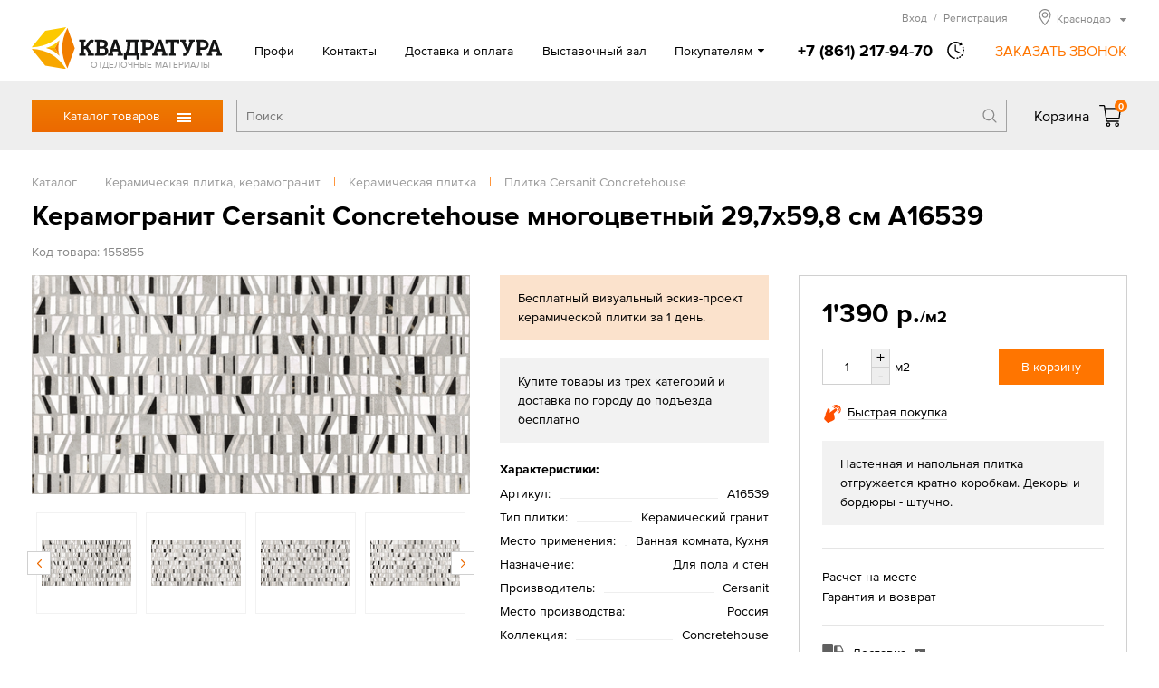

--- FILE ---
content_type: text/html; charset=UTF-8
request_url: https://www.kwadratura23.ru/tovari/plitka/keramicheskaja/cersanit-concretehouse/keramogranit-cersanit-concretehouse-mnogocvetnyj-297h598
body_size: 12272
content:
<!DOCTYPE html>
<html>
<head>
<title>Керамогранит Cersanit Concretehouse многоцветный 29,7х59,8 см A16539 в Краснодаре</title>
<meta http-equiv="content-type" content="text/html; charset=UTF-8">
<meta name="robots" content="index,follow">
<meta name="revisit-after" content="5 days">
<meta name="description" content="Керамогранит Cersanit Concretehouse многоцветный 29,7х59,8 см A16539 – купить в Краснодаре по цене 1 390 руб в интернет-магазине КВАДРАТУРА.ру">
<base href="https://www.kwadratura23.ru/">
<link rel="stylesheet" href="https://www.kwadratura23.ru/amiro_sys_css.php?styles=common|ami_custom|ami_content|base&_cv=7.8.0.0&less_mode=compress&_sv=0415-19010424" type="text/css">
<script type="text/javascript">
var frontBaseHref = 'https://www.kwadratura23.ru/';
var sessionCookieName='session_';
var AMI_SessionData = {'locale' : 'ru'};
var AMI_transliterationTable = {"\u0410":"A","\u0430":"a","\u0411":"B","\u0431":"b","\u0412":"V","\u0432":"v","\u0413":"G","\u0433":"g","\u0414":"D","\u0434":"d","\u0415":"E","\u0435":"e","\u0401":"E","\u0451":"e","\u0416":"Zh","\u0436":"zh","\u0417":"Z","\u0437":"z","\u0418":"I","\u0438":"i","\u0419":"J","\u0439":"j","\u041a":"K","\u043a":"k","\u041b":"L","\u043b":"l","\u041c":"M","\u043c":"m","\u041d":"N","\u043d":"n","\u041e":"O","\u043e":"o","\u041f":"P","\u043f":"p","\u0420":"R","\u0440":"r","\u0421":"S","\u0441":"s","\u0422":"T","\u0442":"t","\u0423":"U","\u0443":"u","\u0424":"F","\u0444":"f","\u0425":"H","\u0445":"h","\u0426":"C","\u0446":"c","\u0427":"Ch","\u0447":"ch","\u0428":"Sh","\u0448":"sh","\u0429":"Sch","\u0449":"sch","\u042a":"'","\u044a":"'","\u042b":"Y","\u044b":"y","\u042c":"\\","\u044c":"\\","\u042d":"E","\u044d":"e","\u042e":"Ju","\u044e":"ju","\u042f":"Ja","\u044f":"ja"}
var _eshop_tag_prefix = "-"
var _cms_body_type = 'body_itemD';
var kwEshopOrderScript = 'members/order';
var kwEshopCartScript = 'members/cart';
var kwEshopCatalogScript = 'tovari';

var kwCallbackCaptcha = 'recaptcha';
var kwReCaptchaSitekey = '6LcEnqceAAAAAC6P-TacBeU4gEVqi4DqAboX2tz5';
var DATE_CONVERTION = ['Сегодня', 'Вчера', '20.01.26', '19.01.26'],
amiMobileLayId = '0',
active_module = 'eshop_item',
active_module_owner = 'eshop',
active_module_has_categories = true,
active_module_element_id = '55855',
active_module_category_id = '25145',
active_module_link = 'https://www.kwadratura23.ru/tovari/plitka/keramicheskaja/cersanit-concretehouse/keramogranit-cersanit-concretehouse-mnogocvetnyj-297h598';
var amiEshopSettings = {
    numberDecimals: "0",
    decimalPoint: ".",
    thousandsSeparator: "'",
    currencyPrefix: "",
    currencyPostfix: "р."
};
var use_background_cart = '1';
var mark_items_in_cart = 0;
</script>
<script type="text/javascript" src="https://www.kwadratura23.ru/_js/jquery.min.js?_cv=7.8.0.0&_sv=0415-19010424"></script>
<meta name="viewport" content="width=device-width, initial-scale=1">
<link rel="icon" href="/favicon.ico" sizes="any">
<link rel="icon" href="/icons/icon.svg" type="image/svg+xml">
<link rel="apple-touch-icon" href="/icons/icon-apple-touch.png">
<link rel="manifest" href="/manifest.webmanifest">
<link rel="stylesheet" href="/_mod_files/_css/_fonts.css?_sv=5.14.0.3" type="text/css">
<!--
These webfonts were purchased at www.ParaType.com
You can purchase them too. Please don't steal them.

Please don't remove this notice. Thanks.
-->
<script type="text/javascript" src="/_js/_code.js?_sv=5.14.0.3"></script>
<script type="text/javascript" src="/_js/custom.js?_sv=5.14.0.3"></script>
<script src="//code.jivosite.com/widget/EkqDAgwevz" async></script><!-- Yandex.Metrika counter --><script type="text/javascript"> (function (d, w, c) { (w[c] = w[c] || []).push(function() { try { w.yaCounter20082712 = new Ya.Metrika({ id:20082712, clickmap:true, trackLinks:true, accurateTrackBounce:true, webvisor:true, ecommerce:"dataLayer" }); } catch(e) { } }); var n = d.getElementsByTagName("script")[0], s = d.createElement("script"), f = function () { n.parentNode.insertBefore(s, n); }; s.type = "text/javascript"; s.async = true; s.src = "https://mc.yandex.ru/metrika/watch.js"; if (w.opera == "[object Opera]") { d.addEventListener("DOMContentLoaded", f, false); } else { f(); } })(document, window, "yandex_metrika_callbacks"); </script><noscript><div><img src="https://mc.yandex.ru/watch/20082712" style="position:absolute; left:-9999px;" alt="" /></div></noscript><!-- /Yandex.Metrika counter -->
<!-- Google Tag Manager --><script>(function(w,d,s,l,i){w[l]=w[l]||[];w[l].push({'gtm.start':new Date().getTime(),event:'gtm.js'});var f=d.getElementsByTagName(s)[0],j=d.createElement(s),dl=l!='dataLayer'?'&l='+l:'';j.async=true;j.src='https://www.googletagmanager.com/gtm.js?id='+i+dl;f.parentNode.insertBefore(j,f);})(window,document,'script','dataLayer','GTM-NW7NT65');</script><!-- End Google Tag Manager -->
</head>

<body><script type="text/javascript">function tjktulifucbfutln(data){document.write(decodeURIComponent(data))}</script>
    <!-- Google Tag Manager (noscript) --><noscript><iframe src="https://www.googletagmanager.com/ns.html?id=GTM-NW7NT65"height="0" width="0" style="display:none;visibility:hidden"></iframe></noscript><!-- End Google Tag Manager (noscript) -->
    <!--[if lt IE 10]><p class="browserupgrade">Вы используете <strong>устаревшую</strong> версию браузера. Пожалуйста <a href="https://browsehappy.com/">обновите Ваш браузер</a> чтобы увидеть все возможности, которые предоставляет этот и другие сайты.</p><![endif]-->
    <div id=stat></div>
    <header class="page_header" id="lay_f1"><div class="page_container">
    <div class="header__top">
        <a href="/" class="header__logo">
            <img class="logo__img" src="_img/_logo.png" alt="Квадратура" srcset="_img/_logo.svg">
            <span class="logo__hint">ОТДЕЛОЧНЫЕ МАТЕРИАЛЫ</span>
        </a>
        <div class="mobileMenu__btn"><span class="mobileMenu__btnIcon"></span></div>
        <div class="header__info">
            <nav role="navigation" class="topMenu"><spec_mark name=spec_top_menu_001001109></spec_mark><ul class="topMenu__list"><li class="topMenu__item"><a href="profi" >Профи</a></li><li class="topMenu__item"><a href="contacts" >Контакты</a></li><li class="topMenu__item"><a href="delivery" >Доставка и оплата</a></li><li class="topMenu__item"><a href="showroom" >Выставочный зал</a></li><li class="topMenu__item"><a href="akcii" >Акции</a></li><li class="topMenu__item"><a href="proekty" >Готовые решения</a></li><li class="topMenu__item"><a href="otzyvy" >Отзывы</a></li></ul><spec_mark_ name=spec_top_menu_001001109></spec_mark_></nav>
            <div class="headerPhone">
                <a href="tel:+78612179470" class="phone__number"><span class="phone__number">+7 (861) 217-94-70</span></a>
                                <span class="phone__time">
                    <div class="phone__timeHint">в будние дни — с 9.00 до 19.00,<br>Сб, Вс — с 10.00 до 17.00</div>
                </span>
                <span class="callback__btn">ЗАКАЗАТЬ ЗВОНОК</span>
            </div>
            
            <div class="header__peak">
                <noindex>
                    <div class="hMember">
                        
                        <span class="hMember__btn" id="popupLoginBtn" data-modlink="members">Вход<span class="hMember__sep">/</span>Регистрация</span>
                                                                        </div>
                    
                    <div class="cityBox"><span class="cityName"><span>Краснодар</span></span><div class="cityPopup"><ul class="cities col1"><li class="city"><a href="//armavir.kwadratura.ru">Армавир</a></li><li class="city"><a href="//barnaul.kwadratura.ru">Барнаул</a></li><li class="city"><a href="//gelendzhik.kwadratura.ru">Геленджик</a></li><li class="city"><a href="//kemerovo.kwadratura.ru">Кемерово</a></li><li class="city"><span>Краснодар</span></li><li class="city"><a href="//krasnoyarsk.kwadratura.ru">Красноярск</a></li><li class="city"><a href="//novokuznetsk.kwadratura.ru">Новокузнецк</a></li><li class="city"><a href="//www.kwadratura.ru">Новосибирск</a></li><li class="city"><a href="//novorossiysk.kwadratura.ru">Новороссийск</a></li><li class="city"><a href="//novocherkassk.kwadratura.ru">Новочеркасск</a></li><li class="city"><a href="//pyatigorsk.kwadratura.ru">Пятигорск</a></li></ul><ul class="cities col2"><li class="city"><a href="//rostov.kwadratura.ru">Ростов-на-Дону</a></li><li class="city"><a href="//sevastopol.kwadratura.ru">Севастополь</a></li><li class="city"><a href="//simferopol.kwadratura.ru">Симферополь</a></li><li class="city"><a href="//sochi.kwadratura.ru">Сочи</a></li><li class="city"><a href="//stavropol.kwadratura.ru">Ставрополь</a></li><li class="city"><a href="//taganrog.kwadratura.ru">Таганрог</a></li><li class="city"><a href="//tomsk.kwadratura.ru">Томск</a></li><li class="city"><a href="//shahty.kwadratura.ru">Шахты</a></li><li class="city"><a href="//yakutsk.kwadratura.ru">Якутск</a></li><li class="city"><a href="//yalta.kwadratura.ru">Ялта</a></li></ul></div></div>
                    
                </noindex>
            </div>  
        </div>
    </div>
</div>
<div class="header__bar">
    <div class="page_container">
        <div class="header__barBox">
            <div class="catMenu_box">
                <div class="catMenu_btn">Каталог товаров<span class="catMenu_btnIcon"></span></div>
                <div class="catMenu"><div class="catMenu_body"><ul class="catMenu_main"><li class="catMenu_section"><a href="tovari/napolnye-pokrytija" class="catMenu_sectLink">Напольные покрытия</a><div class="catMenu_sectBox"><div class="catMenu_sectBack">< Назад</div><ul class="catMenu_category"><li class="catMenu_catTitle"><a href="tovari/napolnye-pokrytija/laminat" class="catMenu_catLink">Ламинат</a></li><li class="catMenu_subCategory"><a href="tovari/napolnye-pokrytija/laminat/-32-ofisnyj" class="catMenu_subCatLink">Ламинат 32 класса</a></li><li class="catMenu_subCategory"><a href="tovari/napolnye-pokrytija/laminat/-33-torgovo" class="catMenu_subCatLink">Ламинат 33 класса</a></li><li class="catMenu_subCategory"><a href="tovari/napolnye-pokrytija/laminat/laminat-34" class="catMenu_subCatLink">Ламинат 34 класса</a></li><li class="catMenu_subCategory"><a href="tovari/napolnye-pokrytija/laminat/8-mm" class="catMenu_subCatLink">Ламинат 8 мм</a></li><li class="catMenu_subCategory"><a href="tovari/napolnye-pokrytija/laminat/laminat-12" class="catMenu_subCatLink">Ламинат 12 мм</a></li><li class="catMenu_allCats"><a href="tovari/napolnye-pokrytija/laminat" class="catMenu_allCatsLink">Все категории</a></li></ul>
<ul class="catMenu_category"><li class="catMenu_catTitle"><a href="tovari/napolnye-pokrytija/linoleum" class="catMenu_catLink">Линолеум</a></li><li class="catMenu_subCategory"><a href="tovari/napolnye-pokrytija/linoleum/bytovoj" class="catMenu_subCatLink">Линолеум бытовой</a></li><li class="catMenu_subCategory"><a href="tovari/napolnye-pokrytija/linoleum/kommercheskij" class="catMenu_subCatLink">Линолеум коммерческий</a></li><li class="catMenu_subCategory"><a href="tovari/napolnye-pokrytija/linoleum/polukommercheskij" class="catMenu_subCatLink">Линолеум полукоммерческий</a></li><li class="catMenu_subCategory"><a href="tovari/napolnye-pokrytija/linoleum/antistaticheskij" class="catMenu_subCatLink">Линолеум антистатический</a></li><li class="catMenu_subCategory"><a href="tovari/napolnye-pokrytija/linoleum/vystavka" class="catMenu_subCatLink">Линолеум в выставочном зале</a></li><li class="catMenu_allCats"><a href="tovari/napolnye-pokrytija/linoleum" class="catMenu_allCatsLink">Все категории</a></li></ul>
<ul class="catMenu_category"><li class="catMenu_catTitle"><a href="tovari/napolnye-pokrytija/vinilovaja-lvt-plitka" class="catMenu_catLink">Виниловая ПВХ плитка</a></li><li class="catMenu_subCategory"><a href="tovari/napolnye-pokrytija/vinilovaja-lvt-plitka/kvarcvinilovaja-planka" class="catMenu_subCatLink">Кварцвиниловая планка</a></li><li class="catMenu_subCategory"><a href="tovari/napolnye-pokrytija/vinilovaja-lvt-plitka/sps" class="catMenu_subCatLink">SPС (спрессованный камень)</a></li><li class="catMenu_subCategory"><a href="tovari/napolnye-pokrytija/vinilovaja-lvt-plitka/vinil" class="catMenu_subCatLink">Виниловые плитки и планки</a></li><li class="catMenu_subCategory"><a href="tovari/napolnye-pokrytija/vinilovaja-lvt-plitka/zamkovaja" class="catMenu_subCatLink">Замковое соединение</a></li><li class="catMenu_subCategory"><a href="tovari/napolnye-pokrytija/vinilovaja-lvt-plitka/kleevaja" class="catMenu_subCatLink">Клеевое соединение</a></li></ul>
<ul class="catMenu_category"><li class="catMenu_catTitle"><a href="tovari/napolnye-pokrytija/kovrolin" class="catMenu_catLink">Ковровые покрытия</a></li><li class="catMenu_subCategory"><a href="tovari/napolnye-pokrytija/kovrolin/kovrovye-pokrytija" class="catMenu_subCatLink">Ковролин</a></li><li class="catMenu_subCategory"><a href="tovari/napolnye-pokrytija/kovrolin/iskusstvennaja-trava" class="catMenu_subCatLink">Искусственная трава</a></li><li class="catMenu_subCategory"><a href="tovari/napolnye-pokrytija/kovrolin/dorozhki" class="catMenu_subCatLink">Дорожки и ковровая плитка</a></li></ul>
<ul class="catMenu_category"><li class="catMenu_catTitle"><a href="tovari/napolnye-pokrytija/probkovoe-pokrytie" class="catMenu_catLink">Пробковое покрытие</a></li><li class="catMenu_subCategory"><a href="tovari/napolnye-pokrytija/probkovoe-pokrytie/vystavka" class="catMenu_subCatLink">Пробковые покрытия в выставочном зале</a></li><li class="catMenu_subCategory"><a href="tovari/napolnye-pokrytija/probkovoe-pokrytie/wicanders" class="catMenu_subCatLink">Пробковое покрытие на пол Wicanders</a></li><li class="catMenu_subCategory"><a href="tovari/napolnye-pokrytija/probkovoe-pokrytie/zamkovaja" class="catMenu_subCatLink">Замковая пробка</a></li><li class="catMenu_subCategory"><a href="tovari/napolnye-pokrytija/probkovoe-pokrytie/kleevaja" class="catMenu_subCatLink">Клеевая пробка</a></li></ul>
<ul class="catMenu_category"><li class="catMenu_catTitle"><a href="tovari/napolnye-pokrytija/podlozhka" class="catMenu_catLink">Подложка под полы</a></li><li class="catMenu_subCategory"><a href="tovari/napolnye-pokrytija/podlozhka/probkovaja-podlozhka" class="catMenu_subCatLink">Пробковая подложка</a></li><li class="catMenu_subCategory"><a href="tovari/napolnye-pokrytija/podlozhka/polistirolnaja" class="catMenu_subCatLink">Полистирольная</a></li></ul>
<ul class="catMenu_category"><li class="catMenu_catTitle"><a href="tovari/napolnye-pokrytija/soputstvuyushchie" class="catMenu_catLink">Сопутствующие товары</a></li><li class="catMenu_subCategory"><a href="tovari/napolnye-pokrytija/soputstvuyushchie/grunt" class="catMenu_subCatLink">Грунт</a></li><li class="catMenu_subCategory"><a href="tovari/napolnye-pokrytija/soputstvuyushchie/klej" class="catMenu_subCatLink">Клей</a></li></ul>
</div></li>
<li class="catMenu_section"><a href="tovari/dveri" class="catMenu_sectLink">Двери</a><div class="catMenu_sectBox"><div class="catMenu_sectBack">< Назад</div><ul class="catMenu_category"><li class="catMenu_catTitle"><a href="tovari/dveri/mezhkomnatnye" class="catMenu_catLink">Межкомнатные двери</a></li><li class="catMenu_subCategory"><a href="tovari/dveri/mezhkomnatnye/vystavka" class="catMenu_subCatLink">Выставка межкомнатных дверей</a></li><li class="catMenu_subCategory"><a href="tovari/dveri/mezhkomnatnye/emal" class="catMenu_subCatLink">Двери эмаль</a></li><li class="catMenu_subCategory"><a href="tovari/dveri/mezhkomnatnye/belye" class="catMenu_subCatLink">Белые двери</a></li><li class="catMenu_subCategory"><a href="tovari/dveri/mezhkomnatnye/sovremennye-materialy" class="catMenu_subCatLink">Двери из современных материалов</a></li><li class="catMenu_subCategory"><a href="tovari/dveri/mezhkomnatnye/naturalnye-materialy" class="catMenu_subCatLink">Двери из натуральных материалов</a></li><li class="catMenu_allCats"><a href="tovari/dveri/mezhkomnatnye" class="catMenu_allCatsLink">Все категории</a></li></ul>
<ul class="catMenu_category"><li class="catMenu_catTitle"><a href="tovari/dveri/stalnye" class="catMenu_catLink">Стальные двери</a></li><li class="catMenu_subCategory"><a href="tovari/dveri/stalnye/dveri-dlja-dom" class="catMenu_subCatLink">Двери для дома</a></li><li class="catMenu_subCategory"><a href="tovari/dveri/stalnye/termorazryv" class="catMenu_subCatLink">Входные двери с терморазрывом</a></li><li class="catMenu_subCategory"><a href="tovari/dveri/stalnye/bjudzhetnye" class="catMenu_subCatLink">Бюджетные входные двери</a></li><li class="catMenu_subCategory"><a href="tovari/dveri/stalnye/dlja-kvartiry" class="catMenu_subCatLink">Входные двери для квартиры</a></li><li class="catMenu_subCategory"><a href="tovari/dveri/stalnye/s-zerkalom" class="catMenu_subCatLink">С зеркалом входные двери</a></li></ul>
<ul class="catMenu_category"><li class="catMenu_catTitle"><a href="tovari/dveri/furnitura" class="catMenu_catLink">Фурнитура</a></li><li class="catMenu_subCategory"><a href="tovari/dveri/furnitura/dvernye-ruchki" class="catMenu_subCatLink">Дверные ручки</a></li><li class="catMenu_subCategory"><a href="tovari/dveri/furnitura/dvernye-mehanizmy" class="catMenu_subCatLink">Дверные механизмы</a></li><li class="catMenu_subCategory"><a href="tovari/dveri/furnitura/dvernye-petli" class="catMenu_subCatLink">Дверные петли</a></li><li class="catMenu_subCategory"><a href="tovari/dveri/furnitura/skrytye-petli" class="catMenu_subCatLink">Скрытые петли</a></li><li class="catMenu_subCategory"><a href="tovari/dveri/furnitura/furnitura-dlja" class="catMenu_subCatLink">Фурнитура для раздвижных дверей</a></li></ul>
<ul class="catMenu_category"><li class="catMenu_catTitle"><a href="tovari/dveri/mezhkomnatnye-sistemy" class="catMenu_catLink">Системы открывания дверей</a></li><li class="catMenu_subCategory"><a href="tovari/dveri/mezhkomnatnye-sistemy/invisible" class="catMenu_subCatLink">Скрытые двери Invisible</a></li><li class="catMenu_subCategory"><a href="tovari/dveri/mezhkomnatnye-sistemy/razdvizhnaja" class="catMenu_subCatLink">Раздвижные системы</a></li></ul>
<ul class="catMenu_category"><li class="catMenu_catTitle"><a href="tovari/dveri/protivopozharnye-dveri" class="catMenu_catLink">Противопожарные двери</a></li><li class="catMenu_subCategory"><a href="tovari/dveri/protivopozharnye-dveri/odnostvorchataja" class="catMenu_subCatLink">Противопожарные дверь одностворчатая</a></li><li class="catMenu_subCategory"><a href="tovari/dveri/protivopozharnye-dveri/dvustvorchataja" class="catMenu_subCatLink">Противопожарные дверь двустворчатая</a></li></ul>
</div></li>
<li class="catMenu_section"><a href="tovari/plitka" class="catMenu_sectLink">Керамическая плитка, керамогранит</a><div class="catMenu_sectBox"><div class="catMenu_sectBack">< Назад</div><ul class="catMenu_category"><li class="catMenu_catTitle"><a href="tovari/plitka/keramicheskaja" class="catMenu_catLink">Керамическая плитка</a></li><li class="catMenu_subCategory"><a href="tovari/plitka/keramicheskaja/vystavka" class="catMenu_subCatLink">Выставка керамической плитки</a></li><li class="catMenu_subCategory"><a href="tovari/plitka/keramicheskaja/dlja-vannoj" class="catMenu_subCatLink">Плитка для ванной</a></li><li class="catMenu_subCategory"><a href="tovari/plitka/keramicheskaja/kuhni" class="catMenu_subCatLink">Плитка для кухни</a></li><li class="catMenu_subCategory"><a href="tovari/plitka/keramicheskaja/berezakeramika" class="catMenu_subCatLink">Керамическая плитка Березакерамика</a></li><li class="catMenu_subCategory"><a href="tovari/plitka/keramicheskaja/vkz-plitka" class="catMenu_subCatLink">Керамическая плитка ВКЗ (AXIMA)</a></li><li class="catMenu_allCats"><a href="tovari/plitka/keramicheskaja" class="catMenu_allCatsLink">Все категории</a></li></ul>
<ul class="catMenu_category"><li class="catMenu_catTitle"><a href="tovari/plitka/keramogranit" class="catMenu_catLink">Керамогранит</a></li><li class="catMenu_subCategory"><a href="tovari/plitka/keramogranit/mramor" class="catMenu_subCatLink">Рисунок мрамор</a></li><li class="catMenu_subCategory"><a href="tovari/plitka/keramogranit/beton" class="catMenu_subCatLink">Рисунок бетон</a></li><li class="catMenu_subCategory"><a href="tovari/plitka/keramogranit/derevo" class="catMenu_subCatLink">Рисунок дерево</a></li><li class="catMenu_subCategory"><a href="tovari/plitka/keramogranit/kamen" class="catMenu_subCatLink">Рисунок камень</a></li><li class="catMenu_subCategory"><a href="tovari/plitka/keramogranit/60h120" class="catMenu_subCatLink">Керамогранит 120х60</a></li><li class="catMenu_allCats"><a href="tovari/plitka/keramogranit" class="catMenu_allCatsLink">Все категории</a></li></ul>
<ul class="catMenu_category"><li class="catMenu_catTitle"><a href="tovari/plitka/dekorativnyj-kamen" class="catMenu_catLink">Декоративный камень</a></li><li class="catMenu_subCategory"><a href="tovari/plitka/dekorativnyj-kamen/kamen" class="catMenu_subCatLink">Камень</a></li><li class="catMenu_subCategory"><a href="tovari/plitka/dekorativnyj-kamen/kirpich" class="catMenu_subCatLink">Кирпич</a></li><li class="catMenu_subCategory"><a href="tovari/plitka/dekorativnyj-kamen/belyj" class="catMenu_subCatLink">Белый декоративный камень</a></li></ul>
<ul class="catMenu_category"><li class="catMenu_catTitle"><a href="tovari/plitka/mozaika" class="catMenu_catLink">Мозаика</a></li><li class="catMenu_subCategory"><a href="tovari/plitka/mozaika/kamen" class="catMenu_subCatLink">Мозаика из камня</a></li><li class="catMenu_subCategory"><a href="tovari/plitka/mozaika/keramika" class="catMenu_subCatLink">Мозаика керамическая</a></li><li class="catMenu_subCategory"><a href="tovari/plitka/mozaika/steklo" class="catMenu_subCatLink">Мозаика стеклянная</a></li><li class="catMenu_subCategory"><a href="tovari/plitka/mozaika/kamen-steklo" class="catMenu_subCatLink">Мозаика камень/стекло</a></li><li class="catMenu_subCategory"><a href="tovari/plitka/mozaika/mozaika-keramogranitnaja" class="catMenu_subCatLink">Мозаика керамогранитная</a></li></ul>
</div></li>
<li class="catMenu_section"><a href="tovari/santehnika" class="catMenu_sectLink">Сантехника</a><div class="catMenu_sectBox"><div class="catMenu_sectBack">< Назад</div><ul class="catMenu_category"><li class="catMenu_catTitle"><a href="tovari/santehnika/vanny" class="catMenu_catLink">Ванны</a></li><li class="catMenu_subCategory"><a href="tovari/santehnika/vanny/akrilovaja" class="catMenu_subCatLink">Акриловые ванны</a></li><li class="catMenu_subCategory"><a href="tovari/santehnika/vanny/stalnye-vanny" class="catMenu_subCatLink">Стальные ванны</a></li><li class="catMenu_subCategory"><a href="tovari/santehnika/vanny/chugunnaja" class="catMenu_subCatLink">Чугунные ванны</a></li><li class="catMenu_subCategory"><a href="tovari/santehnika/vanny/iz-iskusstvennogo" class="catMenu_subCatLink">Ванны из искусственного камня</a></li><li class="catMenu_subCategory"><a href="tovari/santehnika/vanny/gidromassazhnye-vanny" class="catMenu_subCatLink">Гидромассажные ванны</a></li><li class="catMenu_allCats"><a href="tovari/santehnika/vanny" class="catMenu_allCatsLink">Все категории</a></li></ul>
<ul class="catMenu_category"><li class="catMenu_catTitle"><a href="tovari/santehnika/dushevye" class="catMenu_catLink">Душевые кабины, уголки, перегородки</a></li><li class="catMenu_subCategory"><a href="tovari/santehnika/dushevye/dushevye-kabiny" class="catMenu_subCatLink">Душевые кабины</a></li><li class="catMenu_subCategory"><a href="tovari/santehnika/dushevye/dushevaja-kabina" class="catMenu_subCatLink">Душевые уголки</a></li><li class="catMenu_subCategory"><a href="tovari/santehnika/dushevye/dushevye-peregorodki" class="catMenu_subCatLink">Душевые перегородки</a></li><li class="catMenu_subCategory"><a href="tovari/santehnika/dushevye/dushevye-dveri" class="catMenu_subCatLink">Душевые двери</a></li><li class="catMenu_subCategory"><a href="tovari/santehnika/dushevye/dushevye-poddony" class="catMenu_subCatLink">Душевые поддоны</a></li></ul>
<ul class="catMenu_category"><li class="catMenu_catTitle"><a href="tovari/santehnika/mebel-dlja-vannoj" class="catMenu_catLink">Мебель для ванной</a></li><li class="catMenu_subCategory"><a href="tovari/santehnika/mebel-dlja-vannoj/komplekt" class="catMenu_subCatLink">Комплект</a></li><li class="catMenu_subCategory"><a href="tovari/santehnika/mebel-dlja-vannoj/penal" class="catMenu_subCatLink">Пенал</a></li><li class="catMenu_subCategory"><a href="tovari/santehnika/mebel-dlja-vannoj/tumby" class="catMenu_subCatLink">Тумбы</a></li><li class="catMenu_subCategory"><a href="tovari/santehnika/mebel-dlja-vannoj/zerkala" class="catMenu_subCatLink">Зеркала</a></li></ul>
<ul class="catMenu_category"><li class="catMenu_catTitle"><a href="tovari/santehnika/smesiteli" class="catMenu_catLink">Смесители</a></li><li class="catMenu_subCategory"><a href="tovari/santehnika/smesiteli/smesiteli-dlja-rakoviny" class="catMenu_subCatLink">Смесители для раковины</a></li><li class="catMenu_subCategory"><a href="tovari/santehnika/smesiteli/kuhnja" class="catMenu_subCatLink">Смесители для кухни</a></li><li class="catMenu_subCategory"><a href="tovari/santehnika/smesiteli/vanna" class="catMenu_subCatLink">Смесители для ванны</a></li><li class="catMenu_subCategory"><a href="tovari/santehnika/smesiteli/dush" class="catMenu_subCatLink">Смесители для душа</a></li><li class="catMenu_subCategory"><a href="tovari/santehnika/smesiteli/dushevoj-garnitur" class="catMenu_subCatLink">Душевые гарнитуры</a></li><li class="catMenu_allCats"><a href="tovari/santehnika/smesiteli" class="catMenu_allCatsLink">Все категории</a></li></ul>
<ul class="catMenu_category"><li class="catMenu_catTitle"><a href="tovari/santehnika/unitaz" class="catMenu_catLink">Унитазы</a></li><li class="catMenu_subCategory"><a href="tovari/santehnika/unitaz/unitazy" class="catMenu_subCatLink">Унитазы</a></li><li class="catMenu_subCategory"><a href="tovari/santehnika/unitaz/bide" class="catMenu_subCatLink">Биде</a></li><li class="catMenu_subCategory"><a href="tovari/santehnika/unitaz/podvesnoj" class="catMenu_subCatLink">Подвесные</a></li></ul>
<ul class="catMenu_category"><li class="catMenu_catTitle"><a href="tovari/santehnika/rakovina" class="catMenu_catLink">Раковины</a></li><li class="catMenu_subCategory"><a href="tovari/santehnika/rakovina/obychnaja" class="catMenu_subCatLink">Раковины обычные</a></li><li class="catMenu_subCategory"><a href="tovari/santehnika/rakovina/uglovye" class="catMenu_subCatLink">Раковины угловые</a></li><li class="catMenu_subCategory"><a href="tovari/santehnika/rakovina/nakladnaja" class="catMenu_subCatLink">Раковины накладные</a></li><li class="catMenu_subCategory"><a href="tovari/santehnika/rakovina/rakoviny-chashi" class="catMenu_subCatLink">Раковины-чаши</a></li><li class="catMenu_subCategory"><a href="tovari/santehnika/rakovina/vreznye-sverhu" class="catMenu_subCatLink">Врезные сверху</a></li><li class="catMenu_allCats"><a href="tovari/santehnika/rakovina" class="catMenu_allCatsLink">Все категории</a></li></ul>
<ul class="catMenu_category"><li class="catMenu_catTitle"><a href="tovari/santehnika/sistema-installjacii" class="catMenu_catLink">Системы инсталляции</a></li><li class="catMenu_subCategory"><a href="tovari/santehnika/sistema-installjacii/komplekt" class="catMenu_subCatLink">Комплект с унитазом</a></li><li class="catMenu_subCategory"><a href="tovari/santehnika/sistema-installjacii/s-klavishej" class="catMenu_subCatLink">Инсталляция с клавишей</a></li></ul>
<ul class="catMenu_category"><li class="catMenu_catTitle"><a href="tovari/santehnika/drugaja" class="catMenu_catLink">Другая сантехника</a></li><li class="catMenu_subCategory"><a href="tovari/santehnika/drugaja/polotencesushiteli" class="catMenu_subCatLink">Полотенцесушители</a></li><li class="catMenu_subCategory"><a href="tovari/santehnika/drugaja/drenazhnye-sistemy" class="catMenu_subCatLink">Дренажные системы</a></li></ul>
<ul class="catMenu_category"><li class="catMenu_catTitle"><a href="tovari/santehnika/aksessuary-dlja-vannoj" class="catMenu_catLink">Аксессуары для ванной комнаты</a></li><li class="catMenu_subCategory"><a href="tovari/santehnika/aksessuary-dlja-vannoj/dozatory" class="catMenu_subCatLink">Дозаторы для жидкого мыла</a></li><li class="catMenu_subCategory"><a href="tovari/santehnika/aksessuary-dlja-vannoj/derzhateli-dlja" class="catMenu_subCatLink">Держатели для туалетной бумаги</a></li><li class="catMenu_subCategory"><a href="tovari/santehnika/aksessuary-dlja-vannoj/mylnicy" class="catMenu_subCatLink">Мыльницы</a></li><li class="catMenu_subCategory"><a href="tovari/santehnika/aksessuary-dlja-vannoj/polotencederzhateli" class="catMenu_subCatLink">Полотенцедержатели</a></li><li class="catMenu_subCategory"><a href="tovari/santehnika/aksessuary-dlja-vannoj/stakany" class="catMenu_subCatLink">Стаканы</a></li><li class="catMenu_allCats"><a href="tovari/santehnika/aksessuary-dlja-vannoj" class="catMenu_allCatsLink">Все категории</a></li></ul>
</div></li>
<li class="catMenu_section"><a href="tovari/mebel" class="catMenu_sectLink">Мебель</a><div class="catMenu_sectBox"><div class="catMenu_sectBack">< Назад</div><ul class="catMenu_category"><li class="catMenu_catTitle"><a href="tovari/mebel/tip/kuhonnye-ugolki" class="catMenu_catLink">Кухонные уголки</a></li><li class="catMenu_subCategory"><a href="tovari/mebel/kuhonnye-ugolki/kuhonnye-divany" class="catMenu_subCatLink">Кухонные диваны</a></li><li class="catMenu_subCategory"><a href="tovari/mebel/kuhonnye-ugolki/gotovye-kuhonnye-ugolki-ndn" class="catMenu_subCatLink">Готовые кухонные уголки</a></li></ul>
<ul class="catMenu_category"><li class="catMenu_catTitle"><a href="tovari/mebel/tip/stoly" class="catMenu_catLink">Столы</a></li><li class="catMenu_subCategory"><a href="tovari/mebel/tip/stoly/obedennyj-stol" class="catMenu_subCatLink">Обеденный стол</a></li></ul>
<ul class="catMenu_category"><li class="catMenu_catTitle"><a href="tovari/mebel/tip/stulja" class="catMenu_catLink">Стулья</a></li><li class="catMenu_subCategory"><a href="tovari/mebel/tip/stulja/tkannyj-stul" class="catMenu_subCatLink">Стул с обивкой тканевой</a></li><li class="catMenu_subCategory"><a href="tovari/mebel/tip/stulja/ekokozha" class="catMenu_subCatLink">Стул с обивкой из экокожи</a></li></ul>
</div></li>
<li class="catMenu_section"><a href="tovari/nastennye-pokrytija" class="catMenu_sectLink">Настенные покрытия</a><div class="catMenu_sectBox"><div class="catMenu_sectBack">< Назад</div><ul class="catMenu_category"><li class="catMenu_catTitle"><a href="tovari/nastennye-pokrytija/probkovye-paneli" class="catMenu_catLink">Пробковые  панели для стен</a></li><li class="catMenu_subCategory"><a href="tovari/nastennye-pokrytija/probkovye-paneli/wicanders" class="catMenu_subCatLink">Панели Wicanders</a></li></ul>
<ul class="catMenu_category"><li class="catMenu_catTitle"><a href="tovari/nastennye-pokrytija/paneli-3d" class="catMenu_catLink">Гипсовые панели 3D</a></li></ul>
</div></li>
<li class="catMenu_section"><a href="tovari/tovari/rasprodazha" class="catMenu_sectLink">Распродажа</a><div class="catMenu_sectBox"><div class="catMenu_sectBack">< Назад</div></div></li>
</ul>
<div class="catMenu_catsBox"></div></div></div>
            </div>
            <div class="headerSearch">
                <span class="headerSearch__mobileBtn"></span>
                <div class="headerSearch__body">
                    <form id="smallSearchForm" class="headerSearch__form" action="tovari" method="get" name="fltform_header_search" onsubmit="return headSmallSearch(this);">
                        <input type="text" placeholder="Поиск" class="headerSearch__field" name="search_text" autocomplete="off" value="">
                        <button type="submit" class="headerSearch__btn" onclick="AMI.Form.Filter.setSearchMode();"></button>
                        <input type="hidden" name="submit_url" value="https://www.kwadratura23.ru/tovari">
                    </form>
                </div>
            </div>
                        <a class="cartSmall" href="/members/cart">
                <span class="cartSmall_title">Корзина</span>
                <span class="cartSmall_icon"><span class="cartSmall_count" id="eshop_cart_count">0</span></span>
            </a>
            <script type="text/javascript">amiCart.updateBlock('eshop_cart_count', 'eshop_cart_total');</script>
        </div>
    </div>
</div>
</header>
    <div class="page_container page_wide">
    	<div class="page_title" id="lay_f3"><div class="breadcrumbs">
    
<span itemscope itemtype="http://data-vocabulary.org/Breadcrumb">
    <a class="breadcrumbs__link" href="tovari" rel="nofollow" itemprop="url"><span itemprop="title">Каталог</span></a>
</span>
<span class="breadcrumbs__splitter">|</span>
<span itemscope itemtype="http://data-vocabulary.org/Breadcrumb">
    <a class="breadcrumbs__link" href="tovari/plitka" itemprop="url"><span itemprop="title">Керамическая плитка, керамогранит</span></a>
</span>
<span class="breadcrumbs__splitter">|</span>
<span itemscope itemtype="http://data-vocabulary.org/Breadcrumb">
    <a class="breadcrumbs__link" href="tovari/plitka/keramicheskaja" itemprop="url"><span itemprop="title">Керамическая плитка</span></a>
</span>
<span class="breadcrumbs__splitter">|</span>
<span itemscope itemtype="http://data-vocabulary.org/Breadcrumb">
    <a class="breadcrumbs__link" href="tovari/plitka/keramicheskaja/cersanit-concretehouse" itemprop="url"><span itemprop="title">Плитка Cersanit Concretehouse</span></a>
</span>
</div>
<h1 class="pageName">Керамогранит Cersanit Concretehouse многоцветный 29,7х59,8 см A16539</h1></div>
        <div class="page_body">
            <div class="page_content" id="lay_body">
                <spec_mark name=status_messages></spec_mark>
<spec_mark_ name=status_messages></spec_mark_>
                <spec_mark name=spec_module_body></spec_mark>









	<!--{title=Каталог Товаров}-->
	
	
    



<div id="productDetails" class="product" itemscope itemtype="http://schema.org/Product">
        
	

<meta itemprop="name" content="Керамогранит Cersanit Concretehouse многоцветный 29,7х59,8 см A16539">
<div class="product__sku">Код товара: 155855</div>
<div class="product__main">
    <div class="product__visual">
        <div class="product__imgsBox">
            <div class="product__imgBox"><img itemprop="image" src="https://www.kwadratura23.ru/_mod_files/ce_images/eshop/generated/a16539_mnogocvetnyj_de2a5d9f0d4ec9ecd19a9915cd4d0bb6_540x270_pc.png" class="product__img mfpGallery__item" alt="Керамогранит Cersanit Concretehouse многоцветный 29,7х59,8 см A16539"  data-mfp-src="https://www.kwadratura23.ru/_mod_files/ce_images/plitka_kamila/a16539_mnogocvetnyj.png" /></div>
        	<div class="product__imgBox"><img src="_mod_files/ce_images/eshop/extr/img/a16539_mnogocvetnyj1.png" class="product__img product__extraImg mfpGallery__item" data-mfp-src="_mod_files/ce_images/eshop/extr/img_popup/a16539_mnogocvetnyj1.png"></div><div class="product__imgBox"><img src="_mod_files/ce_images/eshop/extr/img/a16539_mnogocvetnyj2.png" class="product__img product__extraImg mfpGallery__item" data-mfp-src="_mod_files/ce_images/eshop/extr/img_popup/a16539_mnogocvetnyj2.png"></div><div class="product__imgBox"><img src="_mod_files/ce_images/eshop/extr/img/a16539_mnogocvetnyj3.png" class="product__img product__extraImg mfpGallery__item" data-mfp-src="_mod_files/ce_images/eshop/extr/img_popup/a16539_mnogocvetnyj3.png"></div><div class="product__imgBox"><img src="_mod_files/ce_images/eshop/extr/img/a16539_mnogocvetnyj4.png" class="product__img product__extraImg mfpGallery__item" data-mfp-src="_mod_files/ce_images/eshop/extr/img_popup/a16539_mnogocvetnyj4.png"></div>
        </div>
        
        <div class="product__imgsNav">
            <div class="product__imgBox"><img src="https://www.kwadratura23.ru/_mod_files/ce_images/eshop/generated/a16539_mnogocvetnyj_de2a5d9f0d4ec9ecd19a9915cd4d0bb6_255x128_sm.png" class="product__imgNav"/></div>
            <div class="product__imgBox"><img src="_mod_files/ce_images/eshop/extr/img_sm/a16539_mnogocvetnyj1.png" class="product__imgNav"></div><div class="product__imgBox"><img src="_mod_files/ce_images/eshop/extr/img_sm/a16539_mnogocvetnyj2.png" class="product__imgNav"></div><div class="product__imgBox"><img src="_mod_files/ce_images/eshop/extr/img_sm/a16539_mnogocvetnyj3.png" class="product__imgNav"></div><div class="product__imgBox"><img src="_mod_files/ce_images/eshop/extr/img_sm/a16539_mnogocvetnyj4.png" class="product__imgNav"></div>
        </div>
    </div>
    
    <div class="product__info">
        
                        <div class="product__specAnnounce">Бесплатный визуальный эскиз-проект керамической плитки за 1 день.</div>        <div class="product__specNotice">Купите товары из трех категорий и доставка по городу до подъезда бесплатно</div>        
        
        <h4>Характеристики:</h4>
        <dl class="specifications" itemprop="description">
            
            <div class="specification">
        <dt class="specification_name"><span class="specification_nameInner">Артикул:</span></dt>
        <dd class="specification_value">
            
            <span class="specification_valueInner">A16539</span>
                    </dd>
    </div>

            <div class="specification">
        <dt class="specification_name"><span class="specification_nameInner">Тип плитки:</span></dt>
        <dd class="specification_value">
            
            <span class="specification_valueInner">Керамический гранит</span>
                    </dd>
    </div>

    <div class="specification">
		<dt class="specification_name"><span class="specification_nameInner">Место применения:</span></dt>
		<dd class="specification_value"><span class="specification_valueInner">
Ванная комната, 
Кухня</span></dd>
    </div>

            <div class="specification">
        <dt class="specification_name"><span class="specification_nameInner">Назначение:</span></dt>
        <dd class="specification_value">
            
            <span class="specification_valueInner">Для пола и стен</span>
                    </dd>
    </div>

            <div class="specification">
        <dt class="specification_name"><span class="specification_nameInner">Производитель:</span></dt>
        <dd class="specification_value">
            
            <span class="specification_valueInner" itemprop="brand">Cersanit</span>
                    </dd>
    </div>

            <div class="specification">
        <dt class="specification_name"><span class="specification_nameInner">Место производства:</span></dt>
        <dd class="specification_value">
            
            <span class="specification_valueInner">Россия</span>
                    </dd>
    </div>

            <div class="specification">
        <dt class="specification_name"><span class="specification_nameInner">Коллекция:</span></dt>
        <dd class="specification_value">
            
            <span class="specification_valueInner">Concretehouse</span>
                    </dd>
    </div>

            <div class="specification">
        <dt class="specification_name"><span class="specification_nameInner">Размер:</span></dt>
        <dd class="specification_value">
            
            <span class="specification_valueInner">29,7х59,8 см</span>
                    </dd>
    </div>

        <div class="specification">
        <dt class="specification_name"><span class="specification_nameInner">Количество в упаковке:</span></dt>
        <dd class="specification_value"><span class="specification_valueInner">1.776 м2</span></dd>
    </div>

            <div class="specification">
        <dt class="specification_name"><span class="specification_nameInner">Плиток в упаковке:</span></dt>
        <dd class="specification_value">
            
            <span class="specification_valueInner">10шт.</span>
                    </dd>
    </div>

            <div class="specification">
        <dt class="specification_name"><span class="specification_nameInner">Вес:</span></dt>
        <dd class="specification_value">
            
            <span class="specification_valueInner">31.45кг</span>
                    </dd>
    </div>

            <div class="specification">
        <dt class="specification_name"><span class="specification_nameInner">Оттенок:</span></dt>
        <dd class="specification_value">
            
            <span class="specification_valueInner">Серый</span>
                    </dd>
    </div>

            <div class="specification">
        <dt class="specification_name"><span class="specification_nameInner">Рисунок:</span></dt>
        <dd class="specification_value">
            
            <span class="specification_valueInner">Орнамент</span>
                    </dd>
    </div>

    <div class="specification">
		<dt class="specification_name"><span class="specification_nameInner">Поверхность:</span></dt>
		<dd class="specification_value"><span class="specification_valueInner">
Матовая</span></dd>
    </div>

            <div class="specification">
        <dt class="specification_name"><span class="specification_nameInner">Ширина:</span></dt>
        <dd class="specification_value">
            
            <span class="specification_valueInner">60см</span>
                    </dd>
    </div>

            <div class="specification">
        <dt class="specification_name"><span class="specification_nameInner">Длина:</span></dt>
        <dd class="specification_value">
            
            <span class="specification_valueInner">30см</span>
                    </dd>
    </div>

        </dl>
    </div>
    
    <div class="product__saleBox">
        <div class="product__saleWrapper">
                    
    <div class="product__priceBox" itemprop="offers" itemscope itemtype="http://schema.org/Offer">
        <meta itemprop="price" content="1390">
        <meta itemprop="priceCurrency" content="RUB" />
        <div class="product__priceOpts clearfix">
                                </div>
        <div class="product__price">1'390&nbsp;р.<span class="product__priceUnit">/м2</span></div>
    </div>
    
    <div class="product__buyBox">
        <form name="detailed_qty_55855_0" onSubmit="return false;" class="product__priceForm">
            <div class="product__qty">
                <span class="priceQty__wrapper">
                    <input class="form__text priceQty__qty" type="text" name="qty" value="1">
                    <span class="priceQty__plus">+</span>
                    <span class="priceQty__minus">-</span>
                </span>
                <span class="product__qtyUnit">м2</span>
            </div>
            <div class="product__actBtns">
                <button class="btn btn_action" onclick="javascript:amiCart.prefix='detailed_';wixar.Cart.add('tovari/plitka/keramicheskaja/cersanit-concretehouse/keramogranit-cersanit-concretehouse-mnogocvetnyj-297h598?itemId=55855&offset=0&catoffset=0&action=add', 55855, 0);">В корзину</button>
                            </div>
        </form>
    </div>
    
            
            
                        
            <div class="product__specLinks clearfix">
                <span class="product__specLink oneClick" onclick="javascript:amiCart.oneClick=true;amiCart.prefix='detailed_';wixar.Cart.add('tovari/plitka/keramicheskaja/cersanit-concretehouse/keramogranit-cersanit-concretehouse-mnogocvetnyj-297h598?itemId=55855&offset=0&catoffset=0&action=add', 55855, 0)"><span>Быстрая покупка</span></span>                            </div>
            
            <div class="product__specNotice">Настенная и напольная плитка отгружается кратно коробкам. Декоры и бордюры - штучно.</div>            
            <div class="product__benefits">
                                <span class="product__benefit">Расчет на месте</span>
                <span class="product__benefit">Гарантия и возврат</span>
            </div>
            
            <div class="product__services">
                <span class="service serviceDelivery">Доставка<span class="serviceMark"></span></span>
                                <span class="service servicePay">Оплата<span class="serviceMark"></span></span>
                            </div>
            
                    </div>
        
    </div>
</div>




<div id="choosePoint"></div>


        
            

<div class="relatedCat">
    <span class="relatedCat__caption subtitle2">Дополните покупку</span>
    <span class="relatedCat__list">

<span class="relatedCat__cat">
    <a href="tovari/santehnika/vanny" class="relatedCat__catLink">
        <img src="https://www.kwadratura23.ru/show_pic.php?sname=_mod_files%2Fce_images%2Fnapolka%2Fgenerated%2Fna_kategoriju_vanny_142x96_sm.png&src=___gen=1|mod=eshop_cat|id=20083|type=small_picture|lang=en" title="Ванны" class="relatedCat__catImg">        <span class="relatedCat__catName">Ванны</span>
    </a>
</span>


<span class="relatedCat__cat">
    <a href="tovari/santehnika/dushevye" class="relatedCat__catLink">
        <img src="https://www.kwadratura23.ru/show_pic.php?sname=_mod_files%2Fce_images%2Fnapolka%2Fgenerated%2F11141_142x109_sm.jpg&src=___gen=1|mod=eshop_cat|id=20084|type=small_picture|lang=en" title="Душевые кабины, уголки, перегородки" class="relatedCat__catImg">        <span class="relatedCat__catName">Душевые кабины, уголки, перегородки</span>
    </a>
</span>


<span class="relatedCat__cat">
    <a href="tovari/santehnika/mebel-dlja-vannoj" class="relatedCat__catLink">
        <img src="https://www.kwadratura23.ru/show_pic.php?sname=_mod_files%2Fce_images%2Fnapolka%2Fgenerated%2F11142_142x108_sm.jpg&src=___gen=1|mod=eshop_cat|id=20085|type=small_picture|lang=en" title="Мебель для ванной" class="relatedCat__catImg">        <span class="relatedCat__catName">Мебель для ванной</span>
    </a>
</span>


<span class="relatedCat__cat">
    <a href="tovari/santehnika/unitaz" class="relatedCat__catLink">
        <img src="https://www.kwadratura23.ru/show_pic.php?sname=_mod_files%2Fce_images%2Fnapolka%2Fgenerated%2Funitaz_na_kategoriju_1_142x96_sm.png&src=___gen=1|mod=eshop_cat|id=20087|type=small_picture|lang=en" title="Унитазы" class="relatedCat__catImg">        <span class="relatedCat__catName">Унитазы</span>
    </a>
</span>
</span>
</div>


    <div class="product__description content">
        <div class="product__descriptionBody"></div>
                <div class="product__deliveryInfo">
            <p><b>Условия доставки:</b></p>
            <p>Доставка по Краснодару, Краснодарскому краю и Крыму осуществляется нашей собственной транспортной службой. При отправке в другие регионы России, либо в случае срочного заказа - мы используем любую федеральную транспортную компанию по Вашему выбору.</p>
            <p><b>Подробная информация об условиях доставки:</b></p>
            <ul>
                <li><a href="/delivery#city" rel="nofollow">по Краснодару</a></li>
                <li><a href="/delivery#regions" rel="nofollow">по другим городам</a></li>
            </ul>
        </div>
    </div>
        
        
        <br><br>
        
        <div class="subtitle2">Другие товары этого раздела</div>
        
<div class="productsSlider">
    

    <div class="productCard">
        <div class="productCard__imgBox">
            <a href="tovari/plitka/keramicheskaja/cersanit-concretehouse/cersanit-concretehouse-terracco-svetlo-seryj" class="productCard__imgLink">
                
<img class="productCard__img" src="https://www.kwadratura23.ru/_mod_files/ce_images/eshop/generated/a16545_svetlo-seryj_86904ffb1e4e07a8d423e0b6ad87d14b_255x128_sm.png" alt="Керамогранит Cersanit Concretehouse Терраццо светло-серый рельеф 29,7х59,8 см A16545" />
            </a>
        </div>
        
        <div class="productCard__name"><a href="tovari/plitka/keramicheskaja/cersanit-concretehouse/cersanit-concretehouse-terracco-svetlo-seryj">Керамогранит Cersanit Concretehouse Терраццо светло-серый рельеф 29,7х59,8 см A16545</a></div>
                <div class="productCard__priceBox">
            


<div class="productCard__price ">
    <span class="productCard__priceVal">1'390&nbsp;р.<span class="productCard__priceUnit">/м2</span></span>
    </div>

            
        </div>
    </div>


    <div class="productCard">
        <div class="productCard__imgBox">
            <a href="tovari/plitka/keramicheskaja/cersanit-concretehouse/keramogranit-cersanit-concretehouse-seryj-relef" class="productCard__imgLink">
                
<img class="productCard__img" src="https://www.kwadratura23.ru/_mod_files/ce_images/eshop/generated/keramogranit_a16541_seryj_rel_ef_974bd2bd3b68b961904e306af6619357_255x128_sm.png" alt="Керамогранит Cersanit Concretehouse серый рельеф 29,7х59,8 см A16541" />
            </a>
        </div>
        
        <div class="productCard__name"><a href="tovari/plitka/keramicheskaja/cersanit-concretehouse/keramogranit-cersanit-concretehouse-seryj-relef">Керамогранит Cersanit Concretehouse серый рельеф 29,7х59,8 см A16541</a></div>
                <div class="productCard__priceBox">
            


<div class="productCard__price ">
    <span class="productCard__priceVal">1'414&nbsp;р.<span class="productCard__priceUnit">/м2</span></span>
    </div>

            
        </div>
    </div>




</div>

        	
	<div class="subtitle2">Наши акции</div>
	<div class="actionsAll">
<div class="action">
    <img class="action__img" src="_mod_files/ce_images/_actions/_laout_sq.jpg" alt="Дизайн проект плитки">
    <div class="action__info"><p class="bold">Закажите керамическую плитку и&nbsp;получите дизайн-проект за&nbsp;1&nbsp;день!</p>

<div class="action__benefit">ВЫГОДА</div>
<ul>
	<li>реалистичный проект вашего помещения</li>
    <li>вашему мастеру будет проще работать</li>
</ul></div>
</div>
    
<div class="action">
    <img class="action__img" src="_mod_files/ce_images/_actions/_bathroom_sq.jpg" alt="Собери свою ванную комнату">
    <div class="action__info"><p class="bold">При одновременной покупке товаров из 2-х категорий керамической плитки и сантехники скидка 5% на весь заказ.</p>
<div class="action__benefit">Условия акции:</div>
<ul><u>
	Комплект должен составлять:</u>&nbsp;</ul><ul>1) Керамическая плитка или керамогранит;</ul><ul>2) Ванна (душевой уголок, кабина, перегородка)</ul><ul>3) Унитаз (инсталляция с унитазом)</ul><ul>4) Раковина (комплект мебели для ванной комнаты или тумба с раковиной)</ul><p>* Акции и скидки не суммируются.&nbsp;</p></div>
</div>
    
<div class="action">
    <img class="action__img" src="_mod_files/ce_images/_actions/_ext_door_sq.jpg" alt="Входная дверь - ключ к скидкам">
    <div class="action__info"><p class="bold">При одновременной покупке входной и межкомнатных дверей скидка 5% на весь заказ.<br></p>
<div class="action__benefit">ВЫГОДА</div>
<ul>
    <li>Экономите 5% от всего заказа<br></li><li>Наши консультанты помогут подобрать для вас индивидуальный комплект дверей в одной стиле и цветовой гамме<br></li>
</ul><p><br></p><p>* Акции и скидки не суммируются.&nbsp;&nbsp;&nbsp;</p>
</div>
</div>
    
<div class="action">
    <img class="action__img" src="_mod_files/ce_images/_actions/_combo_delivery_sq.jpg" alt="Соберите свой «Комбо»">
    <div class="action__info"><p class="bold">При покупке товаров из любых 3-х категорий: двери, напольные покрытия, керамическая плитка или керамогранит, сантехника, доставка по городу до подъезда бесплатно.</p><p class="bold"><br></p><p class="bold"><br></p><p class="bold"><br></p><p class="bold"><br></p>* Акции и скидки не суммируются.</div>
</div>
    </div>
    
    
    <script>
        var kwViewedProductData = {
            'name': 'Керамогранит Cersanit Concretehouse многоцветный 29,7х59,8 см A16539',
            'id': '55855',
            'price': '1390',
            'category': 'Керамическая плитка, керамогранит/Керамическая плитка/Плитка Cersanit Concretehouse',
            'img': 'https://www.kwadratura23.ru/_mod_files/ce_images/eshop/generated/a16539_mnogocvetnyj_de2a5d9f0d4ec9ecd19a9915cd4d0bb6_255x128_sm.png',
            'url': 'https://www.kwadratura23.ru/tovari/plitka/keramicheskaja/cersanit-concretehouse/keramogranit-cersanit-concretehouse-mnogocvetnyj-297h598'
        };
        kw.analytics.productDetailsView(kwViewedProductData);
    </script>

	
</div>



	 





<spec_mark_ name=spec_module_body></spec_mark_>
            </div>
                    </div>
    </div>
    <footer class="page_footer" id="lay_f5"><div class="footer__body">
    <div class="page_container footer__content">
        
        <div class="footerMenu">
            <ul class="footerMenuList">
                                <li class="footerMenuItem"><a href="/akcii">Акции</a></li>
                <li class="footerMenuItem"><a href="/showroom">Выставочный зал</a></li>
                <li class="footerMenuItem"><a href="/proekty">Готовые решения</a></li>
                <li class="footerMenuItem"><a href="/otzyvy">Отзывы</a></li>
                <li class="footerMenuItem"><a href="/articles">Статьи и советы</a></li>
                <li class="footerMenuItem"><a href="/o_kompanii">О нас</a></li>
            </ul>
            <ul class="footerMenuList">
                <li class="footerMenuItem"><a href="/contacts">Контакты</a></li>
                <li class="footerMenuItem"><a href="/oformlenie-pokupki">Как сделать заказ</a></li>
                <li class="footerMenuItem"><a href="/delivery">Доставка и оплата</a></li>
                <li class="footerMenuItem"><a href="/installation">Монтаж</a></li>
                                <li class="footerMenuItem"><a href="/vozvrat-i-obmen-tovara">Возврат и обмен</a></li>
                <li class="footerMenuItem"><a href="/privacy">Политика конфиденциальности</a></li>
            </ul>
        </div>
        
        <div class="footer__contacts">
            
            <div class="footer__phone">
                <a href="tel:+78612179470" class="phone__number"><span class="phone__number">+7 (861) 217-94-70</span></a>
                                                <div class="footer__tg"><a href="https://t.me/Kw23Bot" class="tgLink">Telegram</a></div>                <div class="footer__workTime">в будние дни — с 9.00 до 19.00,<br>Сб, Вс — с 10.00 до 17.00</div>
                <div class="footer__callback">
                    <span class="callback__btn">Заказать звонок</span>
                </div>
            </div>
        </div>
        
        <div class="footer__infoBox">
            <div class="footer__info">
                <div class="footer__copyright">©&nbsp;"КВАДРАТУРА", 2011-2026г.</div>
                <div class="footer__address">г.Краснодар, <span class="nobr">ул.Ставропольская, 183Б</span></div>
                <div class="footer__socIcons">
                	<a class="socIcon socIcon_vk" target="_blank" href="https://vk.com/kwadratura_ru">vk</a>                    <a class="socIcon socIcon_tg" target="_blank" href="https://t.me/kwadratura_ru">tg</a>                                                        </div>
            </div>
        </div>
        
    </div>
    <div id="toTop" class="toTop"></div>
</div>

</footer>
    <div id="lay_f6"></div>
    <script type="text/javascript" src="/_js/dFilter.js"></script>
    <link rel="stylesheet" href="/_mod_files/_css/_styles.css?_sv=5.14.0.3">
<script type="text/javascript" src="/_js/_ext_scripts.js?_sv=5.14.0.3"></script><div class="rknfix">Статистические данные могут обрабатываться интернет-сервисом Яндекс.Метрика.</div>
</body>
</html>

--- FILE ---
content_type: application/javascript
request_url: https://www.kwadratura23.ru/_js/custom.js?_sv=5.14.0.3
body_size: 6763
content:
/** sourcebuster v1.1.0 **/
!function(e){if("object"==typeof exports&&"undefined"!=typeof module)module.exports=e();else if("function"==typeof define&&define.amd)define([],e);else{var t;"undefined"!=typeof window?t=window:"undefined"!=typeof global?t=global:"undefined"!=typeof self&&(t=self),t.sbjs=e()}}(function(){return function e(t,r,n){function s(a,o){if(!r[a]){if(!t[a]){var c="function"==typeof require&&require;if(!o&&c)return c(a,!0);if(i)return i(a,!0);var u=new Error("Cannot find module '"+a+"'");throw u.code="MODULE_NOT_FOUND",u}var p=r[a]={exports:{}};t[a][0].call(p.exports,function(e){var r=t[a][1][e];return s(r?r:e)},p,p.exports,e,t,r,n)}return r[a].exports}for(var i="function"==typeof require&&require,a=0;a<n.length;a++)s(n[a]);return s}({1:[function(e,t,r){"use strict";var n=e("./init"),s={init:function(e){this.get=n(e),e&&e.callback&&"function"==typeof e.callback&&e.callback(this.get)}};t.exports=s},{"./init":6}],2:[function(e,t,r){"use strict";var n=e("./terms"),s=e("./helpers/utils"),i={containers:{current:"sbjs_current",current_extra:"sbjs_current_add",first:"sbjs_first",first_extra:"sbjs_first_add",session:"sbjs_session",udata:"sbjs_udata",promocode:"sbjs_promo"},service:{migrations:"sbjs_migrations"},delimiter:"|||",aliases:{main:{type:"typ",source:"src",medium:"mdm",campaign:"cmp",content:"cnt",term:"trm"},extra:{fire_date:"fd",entrance_point:"ep",referer:"rf"},session:{pages_seen:"pgs",current_page:"cpg"},udata:{visits:"vst",ip:"uip",agent:"uag"},promo:"code"},pack:{main:function(e){return i.aliases.main.type+"="+e.type+i.delimiter+i.aliases.main.source+"="+e.source+i.delimiter+i.aliases.main.medium+"="+e.medium+i.delimiter+i.aliases.main.campaign+"="+e.campaign+i.delimiter+i.aliases.main.content+"="+e.content+i.delimiter+i.aliases.main.term+"="+e.term},extra:function(e){return i.aliases.extra.fire_date+"="+s.setDate(new Date,e)+i.delimiter+i.aliases.extra.entrance_point+"="+document.location.href+i.delimiter+i.aliases.extra.referer+"="+(document.referrer||n.none)},user:function(e,t){return i.aliases.udata.visits+"="+e+i.delimiter+i.aliases.udata.ip+"="+t+i.delimiter+i.aliases.udata.agent+"="+navigator.userAgent},session:function(e){return i.aliases.session.pages_seen+"="+e+i.delimiter+i.aliases.session.current_page+"="+document.location.href},promo:function(e){return i.aliases.promo+"="+s.setLeadingZeroToInt(s.randomInt(e.min,e.max),e.max.toString().length)}}};t.exports=i},{"./helpers/utils":5,"./terms":9}],3:[function(e,t,r){"use strict";var n=e("../data").delimiter;t.exports={encodeData:function(e){return encodeURIComponent(e).replace(/\!/g,"%21").replace(/\~/g,"%7E").replace(/\*/g,"%2A").replace(/\'/g,"%27").replace(/\(/g,"%28").replace(/\)/g,"%29")},decodeData:function(e){try{return decodeURIComponent(e).replace(/\%21/g,"!").replace(/\%7E/g,"~").replace(/\%2A/g,"*").replace(/\%27/g,"'").replace(/\%28/g,"(").replace(/\%29/g,")")}catch(t){try{return unescape(e)}catch(r){return""}}},set:function(e,t,r,n,s){var i,a;if(r){var o=new Date;o.setTime(o.getTime()+60*r*1e3),i="; expires="+o.toGMTString()}else i="";a=n&&!s?";domain=."+n:"",document.cookie=this.encodeData(e)+"="+this.encodeData(t)+i+a+"; path=/"},get:function(e){for(var t=this.encodeData(e)+"=",r=document.cookie.split(";"),n=0;n<r.length;n++){for(var s=r[n];" "===s.charAt(0);)s=s.substring(1,s.length);if(0===s.indexOf(t))return this.decodeData(s.substring(t.length,s.length))}return null},destroy:function(e,t,r){this.set(e,"",-1,t,r)},parse:function(e){var t=[],r={};if("string"==typeof e)t.push(e);else for(var s in e)e.hasOwnProperty(s)&&t.push(e[s]);for(var i=0;i<t.length;i++){var a;r[this.unsbjs(t[i])]={},a=this.get(t[i])?this.get(t[i]).split(n):[];for(var o=0;o<a.length;o++){var c=a[o].split("="),u=c.splice(0,1);u.push(c.join("=")),r[this.unsbjs(t[i])][u[0]]=this.decodeData(u[1])}}return r},unsbjs:function(e){return e.replace("sbjs_","")}}},{"../data":2}],4:[function(e,t,r){"use strict";t.exports={parse:function(e){for(var t=this.parseOptions,r=t.parser[t.strictMode?"strict":"loose"].exec(e),n={},s=14;s--;)n[t.key[s]]=r[s]||"";return n[t.q.name]={},n[t.key[12]].replace(t.q.parser,function(e,r,s){r&&(n[t.q.name][r]=s)}),n},parseOptions:{strictMode:!1,key:["source","protocol","authority","userInfo","user","password","host","port","relative","path","directory","file","query","anchor"],q:{name:"queryKey",parser:/(?:^|&)([^&=]*)=?([^&]*)/g},parser:{strict:/^(?:([^:\/?#]+):)?(?:\/\/((?:(([^:@]*)(?::([^:@]*))?)?@)?([^:\/?#]*)(?::(\d*))?))?((((?:[^?#\/]*\/)*)([^?#]*))(?:\?([^#]*))?(?:#(.*))?)/,loose:/^(?:(?![^:@]+:[^:@\/]*@)([^:\/?#.]+):)?(?:\/\/)?((?:(([^:@]*)(?::([^:@]*))?)?@)?([^:\/?#]*)(?::(\d*))?)(((\/(?:[^?#](?![^?#\/]*\.[^?#\/.]+(?:[?#]|$)))*\/?)?([^?#\/]*))(?:\?([^#]*))?(?:#(.*))?)/}},getParam:function(e){for(var t={},r=e?e:window.location.search.substring(1),n=r.split("&"),s=0;s<n.length;s++){var i=n[s].split("=");if("undefined"==typeof t[i[0]])t[i[0]]=i[1];else if("string"==typeof t[i[0]]){var a=[t[i[0]],i[1]];t[i[0]]=a}else t[i[0]].push(i[1])}return t},getHost:function(e){return this.parse(e).host.replace("www.","")}}},{}],5:[function(e,t,r){"use strict";t.exports={escapeRegexp:function(e){return e.replace(/[\-\[\]\/\{\}\(\)\*\+\?\.\\\^\$\|]/g,"\\$&")},setDate:function(e,t){var r=e.getTimezoneOffset()/60,n=e.getHours(),s=t||0===t?t:-r;e.setHours(n+r+s);var i=e.getFullYear(),a=this.setLeadingZeroToInt(e.getMonth()+1,2),o=this.setLeadingZeroToInt(e.getDate(),2),c=this.setLeadingZeroToInt(e.getHours(),2),u=this.setLeadingZeroToInt(e.getMinutes(),2),p=this.setLeadingZeroToInt(e.getSeconds(),2);return i+"-"+a+"-"+o+" "+c+":"+u+":"+p},setLeadingZeroToInt:function(e,t){for(var r=e+"";r.length<t;)r="0"+r;return r},randomInt:function(e,t){return Math.floor(Math.random()*(t-e+1))+e}}},{}],6:[function(e,t,r){"use strict";var n=e("./data"),s=e("./terms"),i=e("./helpers/cookies"),a=e("./helpers/uri"),o=e("./helpers/utils"),c=e("./params"),u=e("./migrations");t.exports=function(e){function t(){var e;if("undefined"!=typeof y.utm_source||"undefined"!=typeof y.utm_medium||"undefined"!=typeof y.utm_campaign||"undefined"!=typeof y.utm_content||"undefined"!=typeof y.utm_term||"undefined"!=typeof y.gclid||"undefined"!=typeof y.yclid||"undefined"!=typeof y[h.campaign_param])g(),e=r(s.traffic.utm);else if(f(s.traffic.organic))g(),e=r(s.traffic.organic);else if(!i.get(n.containers.session)&&f(s.traffic.referral))g(),e=r(s.traffic.referral);else{if(i.get(n.containers.first)||i.get(n.containers.current))return i.get(n.containers.current);g(),e=r(s.traffic.typein)}return e}function r(e){switch(e){case s.traffic.utm:b=s.traffic.utm,k="undefined"!=typeof y.utm_source?y.utm_source:"undefined"!=typeof y.gclid?"google":"undefined"!=typeof y.yclid?"yandex":s.none,w="undefined"!=typeof y.utm_medium?y.utm_medium:"undefined"!=typeof y.gclid?"cpc":"undefined"!=typeof y.yclid?"cpc":s.none,q="undefined"!=typeof y.utm_campaign?y.utm_campaign:"undefined"!=typeof y[h.campaign_param]?y[h.campaign_param]:"undefined"!=typeof y.gclid?"google_cpc":"undefined"!=typeof y.yclid?"yandex_cpc":s.none,I=y.utm_content||s.none,j=p()||s.none;break;case s.traffic.organic:b=s.traffic.organic,k=k||a.getHost(document.referrer),w=s.referer.organic,q=s.none,I=s.none,j=s.none;break;case s.traffic.referral:b=s.traffic.referral,k=k||a.getHost(document.referrer),w=w||s.referer.referral,q=s.none,I=a.parse(document.referrer).path,j=s.none;break;case s.traffic.typein:b=s.traffic.typein,k=h.typein_attributes.source,w=h.typein_attributes.medium,q=s.none,I=s.none,j=s.none;break;default:b=s.oops,k=s.oops,w=s.oops,q=s.oops,I=s.oops,j=s.oops}var t={type:b,source:k,medium:w,campaign:q,content:I,term:j};return n.pack.main(t)}function p(){var e=document.referrer;if(y.utm_term)return y.utm_term;if(!(e&&a.parse(e).host&&a.parse(e).host.match(/^(?:.*\.)?yandex\..{2,9}$/i)))return!1;try{return a.getParam(a.parse(document.referrer).query).text}catch(t){return!1}}function f(e){var t=document.referrer;switch(e){case s.traffic.organic:return!!t&&l(t)&&m(t);case s.traffic.referral:return!!t&&l(t)&&d(t);default:return!1}}function l(e){if(h.domain){if(_)return a.getHost(e)!==a.getHost(v);var t=new RegExp("^(?:.*\\.)?"+o.escapeRegexp(v)+"$","i");return!a.getHost(e).match(t)}return a.getHost(e)!==a.getHost(document.location.href)}function m(e){var t="yandex",r="text",n="google",s=new RegExp("^(?:.*\\.)?"+o.escapeRegexp(t)+"\\..{2,9}$"),i=new RegExp(".*"+o.escapeRegexp(r)+"=.*"),c=new RegExp("^(?:www\\.)?"+o.escapeRegexp(n)+"\\..{2,9}$");if(a.parse(e).query&&a.parse(e).host.match(s)&&a.parse(e).query.match(i))return k=t,!0;if(a.parse(e).host.match(c))return k=n,!0;if(!a.parse(e).query)return!1;for(var u=0;u<h.organics.length;u++){if(a.parse(e).host.match(new RegExp("^(?:.*\\.)?"+o.escapeRegexp(h.organics[u].host)+"$","i"))&&a.parse(e).query.match(new RegExp(".*"+o.escapeRegexp(h.organics[u].param)+"=.*","i")))return k=h.organics[u].display||h.organics[u].host,!0;if(u+1===h.organics.length)return!1}}function d(e){if(!(h.referrals.length>0))return k=a.getHost(e),!0;for(var t=0;t<h.referrals.length;t++){if(a.parse(e).host.match(new RegExp("^(?:.*\\.)?"+o.escapeRegexp(h.referrals[t].host)+"$","i")))return k=h.referrals[t].display||h.referrals[t].host,w=h.referrals[t].medium||s.referer.referral,!0;if(t+1===h.referrals.length)return k=a.getHost(e),!0}}function g(){i.set(n.containers.current_extra,n.pack.extra(h.timezone_offset),x,v,_),i.get(n.containers.first_extra)||i.set(n.containers.first_extra,n.pack.extra(h.timezone_offset),x,v,_)}var h=c.fetch(e),y=a.getParam(),v=h.domain.host,_=h.domain.isolate,x=h.lifetime;u.go(x,v,_);var b,k,w,q,I,j;return function(){i.set(n.containers.current,t(),x,v,_),i.get(n.containers.first)||i.set(n.containers.first,i.get(n.containers.current),x,v,_);var e,r;i.get(n.containers.udata)?(e=parseInt(i.parse(n.containers.udata)[i.unsbjs(n.containers.udata)][n.aliases.udata.visits])||1,e=i.get(n.containers.session)?e:e+1,r=n.pack.user(e,h.user_ip)):(e=1,r=n.pack.user(e,h.user_ip)),i.set(n.containers.udata,r,x,v,_);var s;i.get(n.containers.session)?(s=parseInt(i.parse(n.containers.session)[i.unsbjs(n.containers.session)][n.aliases.session.pages_seen])||1,s+=1):s=1,i.set(n.containers.session,n.pack.session(s),h.session_length,v,_),h.promocode&&!i.get(n.containers.promocode)&&i.set(n.containers.promocode,n.pack.promo(h.promocode),x,v,_)}(),i.parse(n.containers)}},{"./data":2,"./helpers/cookies":3,"./helpers/uri":4,"./helpers/utils":5,"./migrations":7,"./params":8,"./terms":9}],7:[function(e,t,r){"use strict";var n=e("./data"),s=e("./helpers/cookies");t.exports={go:function(e,t,r){var i,a=this.migrations,o={l:e,d:t,i:r};if(s.get(n.containers.first)||s.get(n.service.migrations)){if(!s.get(n.service.migrations))for(i=0;i<a.length;i++)a[i].go(a[i].id,o)}else{var c=[];for(i=0;i<a.length;i++)c.push(a[i].id);var u="";for(i=0;i<c.length;i++)u+=c[i]+"=1",i<c.length-1&&(u+=n.delimiter);s.set(n.service.migrations,u,o.l,o.d,o.i)}},migrations:[{id:"1418474375998",version:"1.0.0-beta",go:function(e,t){var r=e+"=1",i=e+"=0",a=function(e,t,r){return t||r?e:n.delimiter};try{var o=[];for(var c in n.containers)n.containers.hasOwnProperty(c)&&o.push(n.containers[c]);for(var u=0;u<o.length;u++)if(s.get(o[u])){var p=s.get(o[u]).replace(/(\|)?\|(\|)?/g,a);s.destroy(o[u],t.d,t.i),s.destroy(o[u],t.d,!t.i),s.set(o[u],p,t.l,t.d,t.i)}s.get(n.containers.session)&&s.set(n.containers.session,n.pack.session(0),t.l,t.d,t.i),s.set(n.service.migrations,r,t.l,t.d,t.i)}catch(f){s.set(n.service.migrations,i,t.l,t.d,t.i)}}}]}},{"./data":2,"./helpers/cookies":3}],8:[function(e,t,r){"use strict";var n=e("./terms"),s=e("./helpers/uri");t.exports={fetch:function(e){var t=e||{},r={};if(r.lifetime=this.validate.checkFloat(t.lifetime)||6,r.lifetime=parseInt(30*r.lifetime*24*60),r.session_length=this.validate.checkInt(t.session_length)||30,r.timezone_offset=this.validate.checkInt(t.timezone_offset),r.campaign_param=t.campaign_param||!1,r.user_ip=t.user_ip||n.none,t.promocode?(r.promocode={},r.promocode.min=parseInt(t.promocode.min)||1e5,r.promocode.max=parseInt(t.promocode.max)||999999):r.promocode=!1,t.typein_attributes&&t.typein_attributes.source&&t.typein_attributes.medium?(r.typein_attributes={},r.typein_attributes.source=t.typein_attributes.source,r.typein_attributes.medium=t.typein_attributes.medium):r.typein_attributes={source:"(direct)",medium:"(none)"},t.domain&&this.validate.isString(t.domain)?r.domain={host:t.domain,isolate:!1}:t.domain&&t.domain.host?r.domain=t.domain:r.domain={host:s.getHost(document.location.hostname),isolate:!1},r.referrals=[],t.referrals&&t.referrals.length>0)for(var i=0;i<t.referrals.length;i++)t.referrals[i].host&&r.referrals.push(t.referrals[i]);if(r.organics=[],t.organics&&t.organics.length>0)for(var a=0;a<t.organics.length;a++)t.organics[a].host&&t.organics[a].param&&r.organics.push(t.organics[a]);return r.organics.push({host:"bing.com",param:"q",display:"bing"}),r.organics.push({host:"yahoo.com",param:"p",display:"yahoo"}),r.organics.push({host:"about.com",param:"q",display:"about"}),r.organics.push({host:"aol.com",param:"q",display:"aol"}),r.organics.push({host:"ask.com",param:"q",display:"ask"}),r.organics.push({host:"globososo.com",param:"q",display:"globo"}),r.organics.push({host:"go.mail.ru",param:"q",display:"go.mail.ru"}),r.organics.push({host:"rambler.ru",param:"query",display:"rambler"}),r.organics.push({host:"tut.by",param:"query",display:"tut.by"}),r.referrals.push({host:"t.co",display:"twitter.com"}),r.referrals.push({host:"plus.url.google.com",display:"plus.google.com"}),r},validate:{checkFloat:function(e){return e&&this.isNumeric(parseFloat(e))?parseFloat(e):!1},checkInt:function(e){return e&&this.isNumeric(parseInt(e))?parseInt(e):!1},isNumeric:function(e){return!isNaN(e)},isString:function(e){return"[object String]"===Object.prototype.toString.call(e)}}}},{"./helpers/uri":4,"./terms":9}],9:[function(e,t,r){"use strict";t.exports={traffic:{utm:"utm",organic:"organic",referral:"referral",typein:"typein"},referer:{referral:"referral",organic:"organic",social:"social"},none:"(none)",oops:"(Houston, we have a problem)"}},{}]},{},[1])(1)});



var kwPhone = {

	//sources : false,
	sources : {
		// adwords : {
		// 	number : '+7 989 830 8361',
		// 	numberRaw : '+79898308361',
		// 	extra : ''
		// },
		direct_serp : {
			// number : '+7 989 215 8485',
			// numberRaw : '+79892158485',
			number : '+7 (861) 217-63-88',
			numberRaw : '+78612176388',
			extra : ''
		},
		social : {
			number : '',
			numberRaw : '',
			extra : ''
		}
	},

	defaultNumber : {
		// number : '+7 918 999 4636',
		// numberRaw : '+79189994636',
		number : '+7 (861) 217-94-70',
		numberRaw : '+78612179470',
		extra : ''
	},

	el : '.phone__number',

	number : false,

	init : function(){
		this.getNumber();
		this.setNumber();
	},

	getNumber : function(){
		if(this.number) return;
		var source = this.getSource();
		if(this.sources && this.sources[source]){
			this.number = this.sources[source];
		}else{
			this.number = this.defaultNumber;
		}
	},

	setNumber : function(){
		var self = this;
		if(!this.number) this.getNumber();
		if(this.number){
			$(this.el).each(function(){
				if(!$(this).data('numberIsSet')){
					if(self.number['number']) $(this).html(self.number['number']);
					if(self.number['numberRaw']) $(this).attr('href', 'tel:' + self.number['numberRaw']);
					if(self.number['extra']) $(this).addClass('phone__number_extra').before(self.number['extra']);
					$(this).data('numberIsSet', true);
				}
			});
		}
	},

	getSource : function(){
		var source = '';

		sbjs.init({
			domain: {
				host: 'kwadratura23.ru',
				isolate: true
			}
		});

		// AdWords
		if(sbjs.get.current.typ == 'utm' && sbjs.get.current.src == 'google' && sbjs.get.current.mdm == 'cpc'){
			source = 'adwords';
		}
		
		// Yandex Direct (SERP)
		if(sbjs.get.current.typ == 'utm' && sbjs.get.current.src == 'yandex' && sbjs.get.current.mdm == 'cpc'){
			source = 'direct_serp';
		}

		return source;
	},

	theEnd : ''
}

$(function(){
	kwPhone.init();
});





/**
*	Wixar event tracking params (for yandex, google, etc. event tracking)
*/
wixar.trackEvent.yaCounter = 'yaCounter20082712';
wixar.trackEvent.events = {
	addtocart : {
		ya : {
			goal 			: 'addtocart'
		},
		ga : {
			category 		: 'Заказы',
			action 			: 'Добавлено в корзину',
			label 			: 'addtocart',
			value 			: '',
			nonInteraction	: ''
		}
	},
	order : {
		ya : {
			goal 			: 'order'
		},
		ga : {
			category 		: 'Заказы',
			action 			: 'Заказ оформлен',
			label 			: 'order',
			value 			: '',
			nonInteraction	: ''
		}
	},
	callback : {
		ya : {
			goal 			: 'callback'
		},
		ga : {
			category 		: 'Лиды',
			action 			: 'Заказ звонка',
			label 			: 'callback',
			value 			: '',
			nonInteraction	: ''
		}
	},
	filter_page : {
		ga : {
			category 		: 'Навигация и поиск',
			action 			: 'Стр фильтрации',
			label 			: 'filter_page',
			value 			: '',
			nonInteraction	: ''
		}
	},
	search_page : {
		ya : {
			goal 			: 'search_page'
		},
		ga : {
			category 		: 'Навигация и поиск',
			action 			: 'Стр поиска',
			label 			: 'search_page',
			value 			: '',
			nonInteraction	: ''
		}
	},
	topDetails : {
		ya : {
			goal 			: 'topDetails'
		},
		ga : {
			category 		: 'Навигация и поиск',
			action 			: 'Верх страниц - Подробнее',
			label 			: 'topDetails',
			value 			: '',
			nonInteraction	: ''
		}
	},
	topClosed : {
		ya : {
			goal 			: 'topClosed'
		},
		ga : {
			category 		: 'Навигация и поиск',
			action 			: 'Верх страниц - Закрыт',
			label 			: 'topClosed',
			value 			: '',
			nonInteraction	: ''
		}
	},
	productPageDelivery : {
		ya : {
			goal 			: 'productPageDelivery'
		},
		ga : {
			category 		: 'Навигация и поиск',
			action 			: 'Доставка на стр. товара',
			label 			: 'productPageDelivery',
			value 			: '',
			nonInteraction	: ''
		}
	},
	productPagePay : {
		ya : {
			goal 			: 'productPagePay'
		},
		ga : {
			category 		: 'Навигация и поиск',
			action 			: 'Оплата на стр. товара',
			label 			: 'productPagePay',
			value 			: '',
			nonInteraction	: ''
		}
	},
	productPageDeliveryPay : {
		ya : {
			goal 			: 'productPageDeliveryPay'
		},
		ga : {
			category 		: 'Навигация и поиск',
			action 			: 'Доставка или оплата на стр. товара',
			label 			: 'productPageDeliveryPay',
			value 			: '',
			nonInteraction	: ''
		}
	},
	getDiscount : {
		ya : {
			goal 			: 'getDiscount'
		},
		ga : {
			category 		: 'Каталог',
			action 			: 'Купить дешевле',
			label 			: 'getDiscount',
			value 			: '',
			nonInteraction	: ''
		}
	}
}

kwEventsInit();

var kwPrivacyAgreement = window.kwPrivacyAgreement || ''
	+	'<div class="privacyAgreement">'
	+		'<input name="privacyAgreement" value="1" checked="" type="checkbox">'
	+		'<span>Я даю свое <a href="/soglasie" target="_blank">согласие</a> на обработку моих персональных данных, согласно закона №152-Ф3 "О персональных данных", в соотвтетсвии с <a href="/privacy" target="_blank">Политикой конфиденциальности</a></span>'
	+	'</div>';

wxrCart.tpl.cartAddOneClick.lastItem = ''
	+   '<div class="cartProPopup__itemPic">'
	+       '<img alt="@@header@@" title="@@header@@" src="@@if(ext_img_small != \'\')@@@@ext_img_small@@@@else@@/_img/_noPhoto_small.png@@endif@@" class="cartProPopup__itemImg" onError="wixarCartImgErrorHandler(this, @@id@@);">'
	+   '</div>'
	+   '<div class="cartProPopup__oneClickInfo">'
	+       '<div class="cartProPopup__itemName">@@header@@</div>'
	// +       '<div class="cartProPopup__oneClickForm">'
	+       '<form class="cartProPopup__oneClickForm" id="oneClickPopupForm" method="post" action="pages.php">'
	+           '<div class="cartProPopup__oneClickFormRow">'
	+               '<span class="cartProPopup__oneClickFieldName">Ваше имя:</span>'
	+               '<input class="form__text" type="text" name="visible_firstname" placeholder="Введите имя" value=""/>'
	+               '<input type="hidden" name="lastname" value="" />'
	+           '</div>'
	+           '<div class="cartProPopup__oneClickFormRow">'
	+               '<span class="cartProPopup__oneClickFieldName">Телефон: *</span>'
	+               '<input class="form__text" type="text" name="contact" placeholder="Введите телефон" value=""/>'
	+           '</div>'
	+           '<div class="cartProPopup__oneClickFormRow">'
	+               '<span class="cartProPopup__oneClickFieldName">E-mail:</span>'
	+               '<input class="form__text" type="text" name="visible_email" placeholder="Введите адрес электронной почты" value=""/>'
	+               '<input type="hidden" name="email" value="" />'
	+           '</div>'
	+           '<input type="hidden" name="firstname" />'
	+           '<input type="hidden" value="Покупка в 1 клик" name="comments">'
	+           '<input type="hidden" value="" name="same_email">'
	+           '<input type="hidden" value="members/order" name="modlink">'
	+           '<input type="hidden" value="add" name="action">'
	+           '<input type="hidden" value="natural" name="person_type_name">'
	+           '<input type="hidden" name="paymentMethods" value="paymentformstub" />'
	+           '<div class="privacyAgreement"><input type="checkbox" name="privacyAgreement" value="1" checked="">Я даю свое <a href="/soglasie" target="_blank">согласие</a> на обработку моих персональных данных, согласно закона №152-Ф3 "О персональных данных", в соотвтетсвии с <a href="/privacy" target="_blank">Политикой конфиденциальности</a></div>'
	+           '<div class="cartProPopup__oneClickBtnRow">'
	+               '<button type="submit" class="btn btn_action cartProPopup__oneClickSubmit" onclick="wixar.trackEvent.init(\'oneclick\'); return true;">Жду звонка</button>'
	// +               '<a class="btn cartProPopup__oneClickBack" href="javascript:void(0);" onclick="cartPopup.close(); return false;">Вернуться</a>'
	+           '</div>'
	+       '</form>'
	// +       '</div>'
	+   '</div>';
